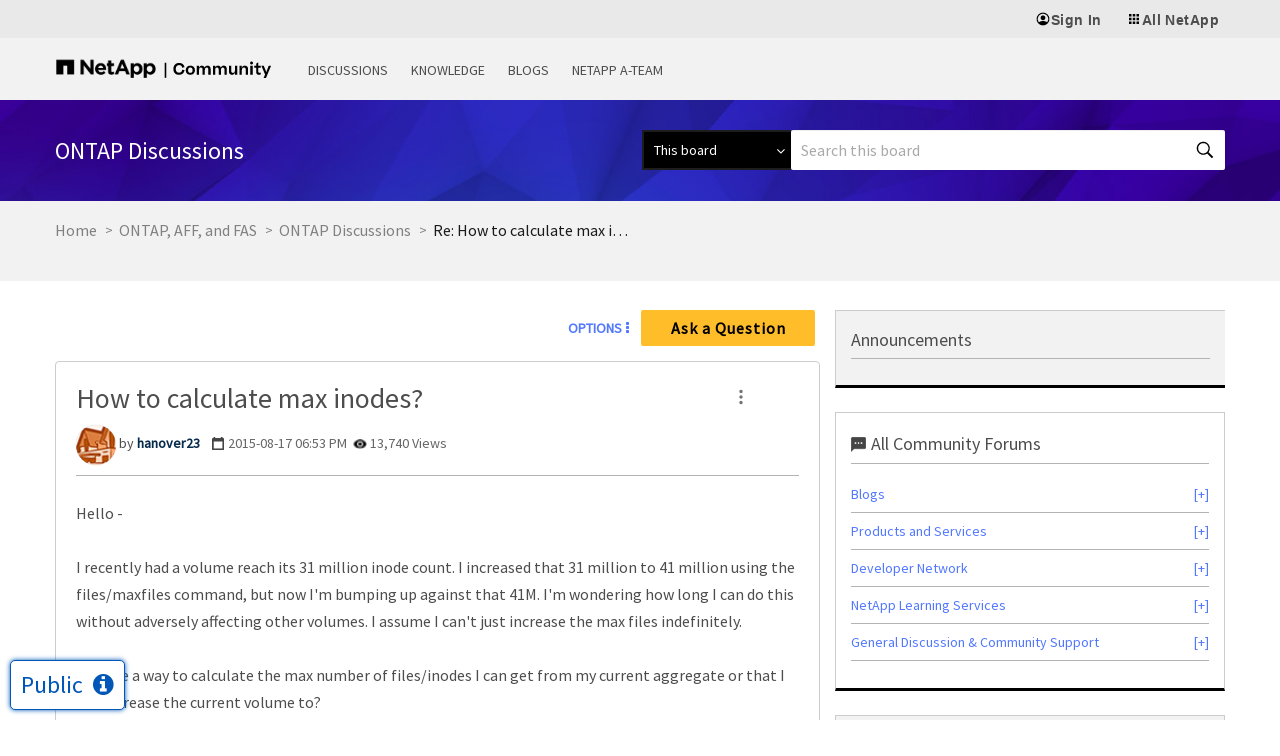

--- FILE ---
content_type: application/x-javascript;charset=utf-8
request_url: https://sometrics.netapp.com/id?d_visid_ver=5.5.0&d_fieldgroup=A&mcorgid=1D6F34B852784AA40A490D44%40AdobeOrg&mid=91655091218676363724411769308116106586&ts=1768889055642
body_size: -43
content:
{"mid":"91655091218676363724411769308116106586"}